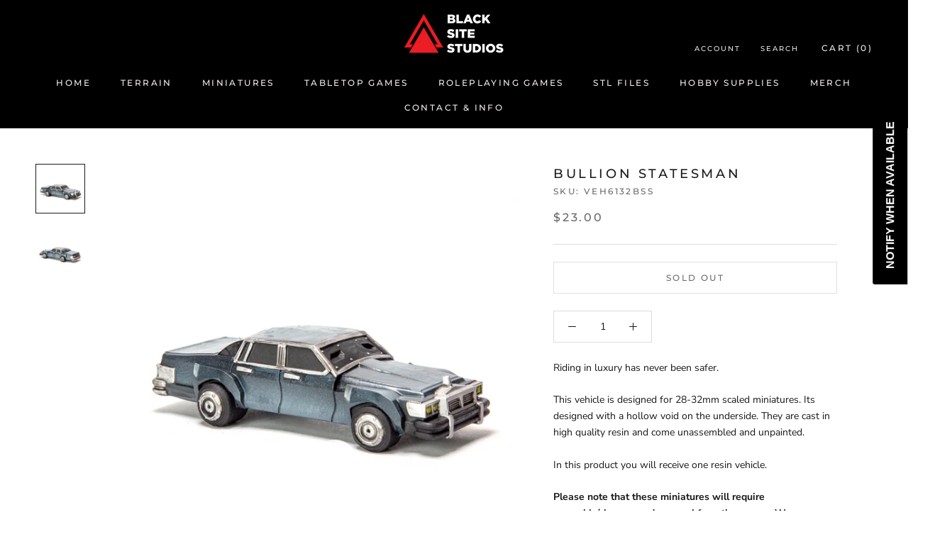

--- FILE ---
content_type: text/css
request_url: https://blacksitestudio.com/cdn/shop/t/9/assets/bold-upsell-custom.css?v=150135899998303055901662946886
body_size: -687
content:
/*# sourceMappingURL=/cdn/shop/t/9/assets/bold-upsell-custom.css.map?v=150135899998303055901662946886 */


--- FILE ---
content_type: text/css
request_url: https://cdn-spurit.com/shopify-apps/crowdfunding-manager/common.css
body_size: 81
content:
#cfm-pre-order{background-color:#FF0000;border-width:5px;border-style:solid;border-color:#FF0000;border-radius:3px;color:#FFFFFF;font-size:17px;font-weight:bold;font-style:normal;text-decoration:none;font-family:inherit;padding:3px 7px;height:auto;box-shadow:none;overflow:auto;box-sizing:content-box;background-image:none}#cfm-pre-order:hover{background-color:#FF0000;border-color:#FF0000;color:#FFFFFF}#cfm-description{background-color:#FFF;border-width:0px;border-style:solid;border-color:#FFF;border-radius:0px}#cfm-description,#cfm-description *{color:#000}.cfm-hidden{display:none !important}#cfm-video iframe{max-width:100%}#cfm-status{font-weight:bold;font-size:1.1em}#cfm-description .cfm-progress-wrapper{position:relative;box-shadow:0 0 5px rgba(0,0,0,0.6);overflow:hidden;line-height:normal;border:3px solid #7BD17A;background-color:#646464;border-radius:7px}#cfm-description .cfm-progress-bar{display:block;position:absolute;background-size:40px 40px;background-image:linear-gradient(135deg,rgba(255,255,255,0.15) 25%,rgba(0,0,0,0) 25%,rgba(0,0,0,0) 50%,rgba(255,255,255,0.15) 50%,rgba(255,255,255,0.15) 75%,rgba(0,0,0,0) 75%,rgba(0,0,0,0));height:100%;z-index:0;background-color:#15A113}#cfm-description .cfm-progress-mask{display:block;position:absolute;top:0;left:0;height:100%;width:100%;box-shadow:inset 0 0 5px rgba(0,0,0,0.5);z-index:100}#cfm-description .cfm-progress-text{position:relative;padding:10px 12px;z-index:50;color:#FFFFC8;font-size:14px}@keyframes cfm-progress-bar-stripes{from{background-position:40px 0} to{background-position:0 0}}